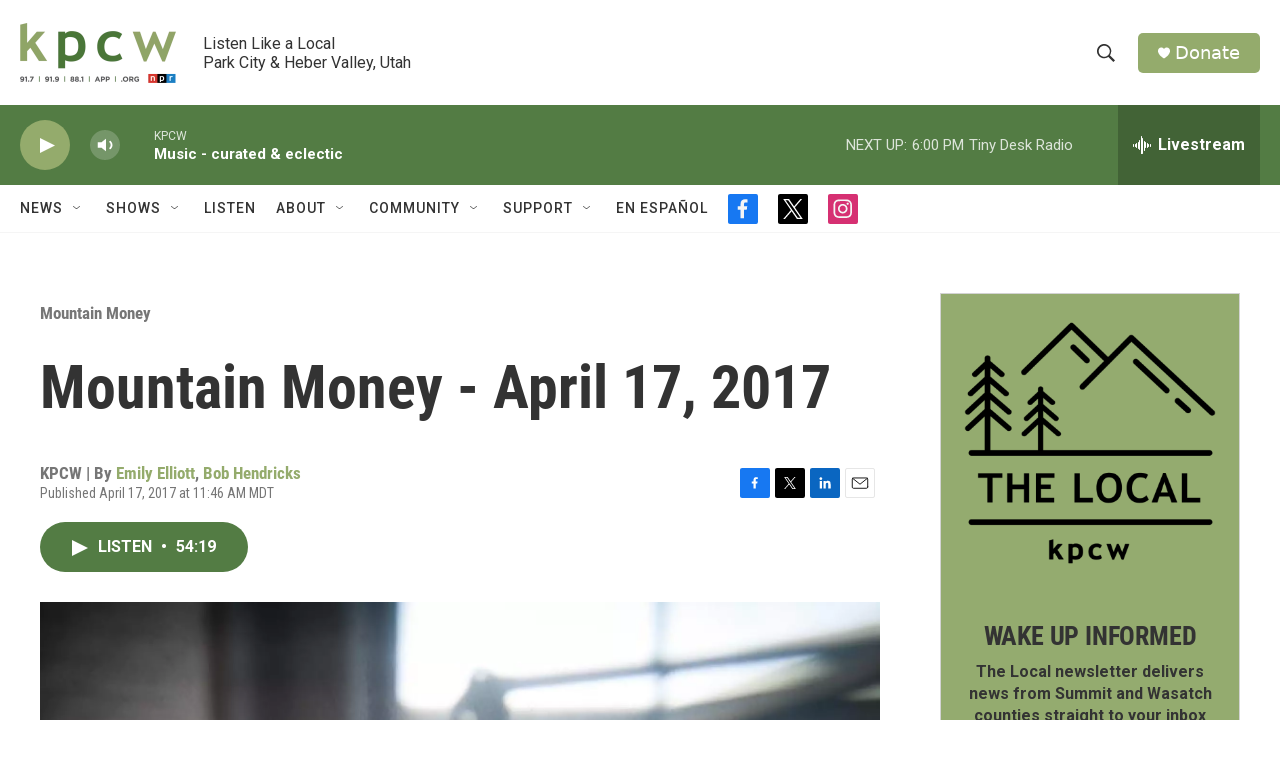

--- FILE ---
content_type: text/html; charset=utf-8
request_url: https://www.google.com/recaptcha/api2/aframe
body_size: 247
content:
<!DOCTYPE HTML><html><head><meta http-equiv="content-type" content="text/html; charset=UTF-8"></head><body><script nonce="Qlopv5CmrutNyKoifLY9Iw">/** Anti-fraud and anti-abuse applications only. See google.com/recaptcha */ try{var clients={'sodar':'https://pagead2.googlesyndication.com/pagead/sodar?'};window.addEventListener("message",function(a){try{if(a.source===window.parent){var b=JSON.parse(a.data);var c=clients[b['id']];if(c){var d=document.createElement('img');d.src=c+b['params']+'&rc='+(localStorage.getItem("rc::a")?sessionStorage.getItem("rc::b"):"");window.document.body.appendChild(d);sessionStorage.setItem("rc::e",parseInt(sessionStorage.getItem("rc::e")||0)+1);localStorage.setItem("rc::h",'1769288051129');}}}catch(b){}});window.parent.postMessage("_grecaptcha_ready", "*");}catch(b){}</script></body></html>